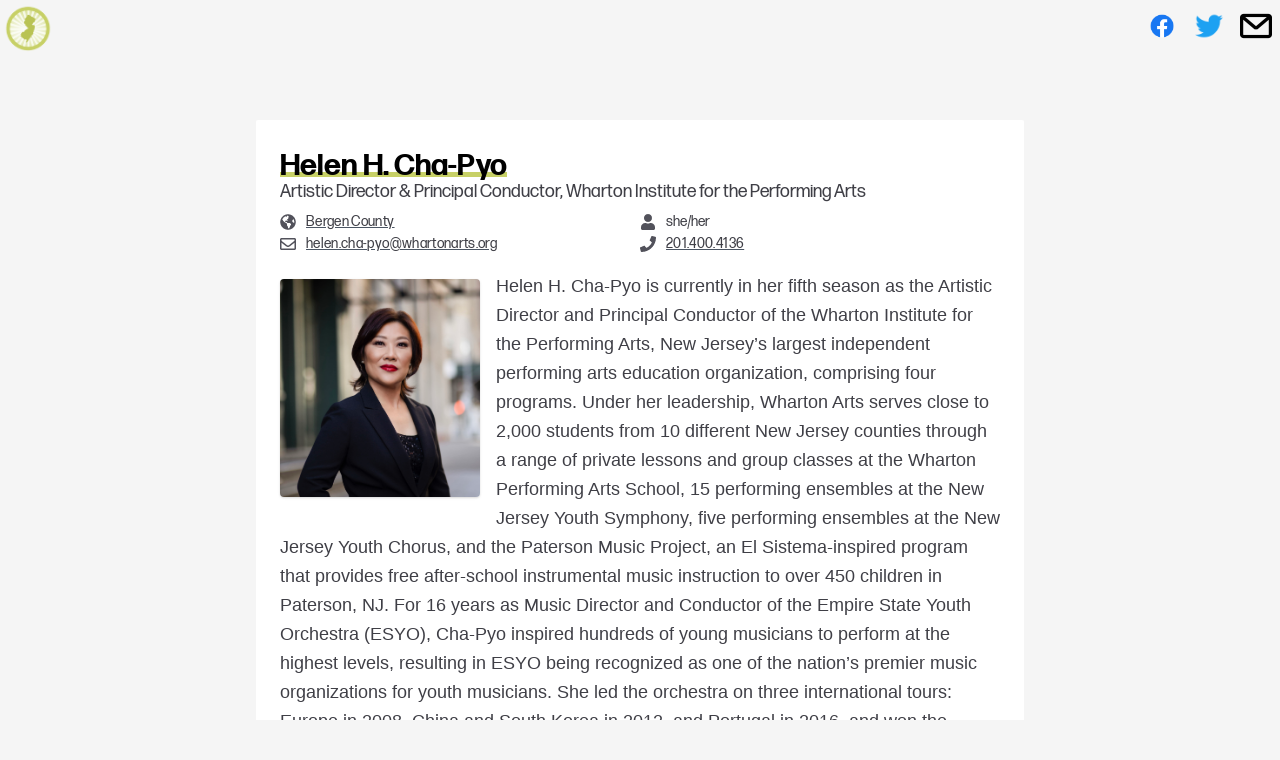

--- FILE ---
content_type: text/html
request_url: https://www.diversesourcesnj.com/sources/helen-h-cha-pyo/
body_size: 9509
content:
<!doctype html>
<html lang="en">
<head>
  <meta charset="utf-8">
  <meta name="keywords" content="New Jersey diverse sources, reporting sources, diverse experts, New Jersey Diverse Source Database, Center for Cooperative Media at Montclair State University, NJ.com, New Jersey, inclusive news>
  <meta name="viewport" content="width=device-width, initial-scale=1.0">
  <title>Diverse Sources N.J.</title>
  <meta name="description" content="">
  <link rel="shortcut icon" type="image/png" href="/assets/favicon.png" />
  <link rel="stylesheet" href="https://use.typekit.net/zkh0nbj.css">
  <link rel="stylesheet" href="https://use.typekit.net/rob6ylg.css">
  <link rel="stylesheet" media="screen" href="/css/bundle.css">
</head>
<body id="sources" class=" bg-njblah text-gray-700 font-njam leading-normal flex flex-col min-h-screen">
  <header class="font-sans bg-njblah">
    <nav class="p-1 flex space-between">
      <a class="flex-1" href=/ alt="main page">
        <img src="/assets/web-logo-db.png" class="h-12" alt="Diverse Sources N.J. logo">
      </a>
  
      <div class="flex-1 text-right">
        <a
          target="_blank" 
          href="https://www.facebook.com/sharer/sharer.php?u=http://diversesourcenj.com&quote=The%20Diverse%20Source%20Database%20helps%20New%20Jersey%20journalists%20diversify%20their%20sources%20to%20make%20news%20coverage%20more%20inclusive%20and%20reflective%20of%20the%20communities%20we%20serve.%20If%20you%20have%20expertise%20on%20a%20topic%20of%20relevance%20to%20the%20Garden%20State%20or%20know%20someone%20who%20does%2C%20fill%20out%20this%20form%20to%20contribute%20to%20the%20list.%20If%20you%E2%80%99re%20a%20reporter%20or%20editor%2C%20you%20can%20search%20for%20experts%20by%20specialty%20or%20county%20and%20contribute%20your%20own%20sources%20to%20this%20collaborative%20project."
          class="no-underline hidden sm:inline"
        >
          <img
            src="/assets/color-fb.png"
            class="w-8 px-1 inline"
          >
        </a>
  
        <a
          target="_blank"
          alt="share using twitter"
          href="https://twitter.com/intent/tweet?url=http://www.diversesourcesnj.com&text=Help%20journalists%20diversify%20their%20sources%20for%20articles%20and%20ensure%20inclusivity%20in%20news%20coverage.%20Fill%20out%20this%20form%20with%20your%20area%20of%20expertise%20to%20add%20yourself%20or%20someone%20you%20know%20to%20the%20New%20Jersey%20Diverse%20Source%20Database."
          data-size="large"
          class="no-underline hidden sm:inline"
        >
          <img
            src="/assets/color-twitter.png"
            class="w-12 px-1 pr-0 inline"
          >
        </a>
  
        <a target="_blank" alt="share using email" href="/cdn-cgi/l/email-protection#[base64]" class="no-underline hidden sm:inline">
          <img
            src="/assets/color-envelope.png"
            class="w-10 px-1 inline"
          >
        </a>
    </div>
    </nav>
  </header>

  <main class="">
    
<section class="px-8 pt-16 pb-10">
  
<div class="mx-auto max-w-screen-md p-6 pt-10 bg-white rounded-sm">
  <h1 class="font-bold leading-tight break-word">
    <span class="text-3xl text-black underlineBorder">
      Helen H. Cha-Pyo
    </span>

  </h1>

  <h2 class="text-lg leading-tight break-word">
    Artistic Director &amp; Principal Conductor, Wharton Institute for the Performing Arts
  </h2>

  <div class="mt-2 sm:flex sm:flex-wrap text-sm">
    <p class="sm:w-1/2">
      <span class="mr-2 text-gray-600">
        <svg class="inline-block h-4 w-4 align-text-bottom fill-current">
          <title>Location</title>
          <use xlink:href="#earth-svg"></use>
        </svg>
      </span>

        <a class="grayUnderline tracking-wide" href="/locations/bergen-county"">
          Bergen County
        </a>
    </p>

    <p class="sm:w-1/2">
      <span class="mr-2 text-gray-600">
        <svg class="inline-block h-4 w-4 align-text-bottom fill-current">
          <title>Pronouns</title>
          <use xlink:href="#user-svg"></use>
        </svg>
      </span>
      <span>she/her</span>
    </p>

    <p class="no-js-hide sm:w-1/2">
      <span class="mr-2 text-gray-600">
        <svg
          class="inline-block h-4 w-4 align-text-bottom fill-current">
          <title>Email address</title>
          <use xlink:href="#email-svg"></use>
        </svg>
      </span>
      <a class="grayUnderline tracking-wide" href="/cdn-cgi/l/email-protection#09616c656c67276a616824797066497e61687b7d6667687b7d7a27667b6e">
        <span class="__cf_email__" data-cfemail="d2bab7beb7bcfcb1bab3ffa2abbd92a5bab3a0a6bdbcb3a0a6a1fcbda0b5">[email&#160;protected]</span>
      </a>
    </p>

    <p class="sm:w-1/2">
      <span class="mr-2 text-gray-600">
        <svg class="inline-block h-4 w-4 align-text-bottom fill-current">
          <title>Telephone number</title>
          <use xlink:href="#phone-svg"></use>
        </svg>
      </span>
      <a class="grayUnderline tracking-wide" href="tel:201.400.4136">
        201.400.4136
      </a>
    </p>





  </div>

  <p class="float-left mt-6 mr-4 mb-4">
    <a href="/assets/images/helen-h-cha-pyo.jpg" download>
      <img
        title="Click to download"
        class="shadow rounded hover:shadow-lg transition-shadow duration-500"
        alt="Photo of Helen H. Cha-Pyo"
        width="200"
        src="/assets/images/helen-h-cha-pyo.jpg"
      >
    </a>
  </p>

  <section class="mt-4 content-area clear-both sm:clear-none plain-sans">
    <h2 class="sr-only">Biographical information</h2>
    Helen H. Cha-Pyo is currently in her fifth season as the Artistic Director and Principal Conductor of the Wharton Institute for the Performing Arts, New Jersey’s largest independent performing arts education organization, comprising four programs. Under her leadership, Wharton Arts serves close to 2,000 students from 10 different New Jersey counties through a range of private lessons and group classes at the Wharton Performing Arts School, 15 performing ensembles at the New Jersey Youth Symphony, five performing ensembles at the New Jersey Youth Chorus, and the Paterson Music Project, an El Sistema-inspired program that provides free after-school instrumental music instruction to over 450 children in Paterson, NJ.  
For 16 years as Music Director and Conductor of the Empire State Youth Orchestra (ESYO), Cha-Pyo inspired hundreds of young musicians to perform at the highest levels, resulting in ESYO being recognized as one of the nation’s premier music organizations for youth musicians. She led the orchestra on three international tours: Europe in 2008, China and South Korea in 2012, and Portugal in 2016, and won the ASCAP’s Adventurous Programming Awards for championing music by American composers. Cha-Pyo’s vision was instrumental in the founding of ESYO CHIME in 2015, a music education program dedicated to serving underprivileged youth of Schenectady and Troy, NY. In 2018, ESYO established the Helen Cha-Pyo Golden Baton Award and Scholarships for students who embody her passionate commitment to music as a means to uplift and enrich communities. 
For her stature as an accomplished musician who inspires young people around the world, Cha-Pyo received The Dove Leadership Award from the David & Dovetta Wilson Scholarship Fund in 2019. She is also the recipient of the 2022 Angelos Artist Award from the Angelos Mission Ensemble, where she was honored for her passionate leadership and commitment to using music as a vehicle for social change. In 2022, Cha-Pyo also received the Eastman Centennial Award from Eastman School of Music, which is given to those who exemplify the school’s mission and legacy through their commitment to artistry, scholarship, leadership, community engagement, and/or philanthropy.
From 1996 to 2002, Cha-Pyo served as Artistic Director and Conductor of the Riverside Philharmonic Orchestra and Choir, as well as Associate Director of Music at The Riverside Church in New York City. She released three recordings with the Riverside Choir. (JAV Recordings)
Born in Seoul, Cha-Pyo immigrated to the US when she was 12. She studied piano and organ at the Pre-College Program at The Juilliard School. She holds a Bachelor of Music in Organ Performance from the Oberlin Conservatory of Music, and a Master of Music in Conducting and Organ Performance from the Eastman School of Music. Cha-Pyo is a frequent guest conductor and clinician for All-State and Regional Festival Orchestras throughout the country. She served as Visiting Associate Professor of Conducting at the John J. Cali School of Music, Montclair State University (NJ) from 2017 to 2019. She currently serves as a board member for the Youth Orchestra Division and is also a committee member of the Conductors Constituency Leadership of the League of American Orchestras. Cha-Pyo is a life partner of Dr. Daniel Pyo and a proud parent of their two sons. Read more at helenchapyo.com

  </section>

  <nav class="mt-4 md:flex clear-both">
    <div class="md:max-w-sm">
      <h2 class="text-lg font-bold">Expertise</h2>

      <p class="text-base">
        <a class="tracking-wide hover:underline"
          href=/expertise/arts-and-entertainment>
          Arts &amp; Entertainment</a>,
        <a class="tracking-wide hover:underline"
          href=/expertise/education>
          Education</a>,
        <a class="tracking-wide hover:underline"
          href=/expertise/entertainment-and-culture>
          Entertainment &amp; Culture</a>
      </p>
    </div>
  </nav>
</div>

</section>

  </main>

  <footer class="mt-auto p-12 font-sans bg-njblah text-gray-700">
    <nav class="flex flex-wrap md:flex-nowrap justify-between m-auto md:flex-row md:space-y-0 md:space-x-6 md:max-w-screen-lg">
      <section class="md:w-1/4">
        <h1 class="font-bold">Diverse Sources N.J.</h1>
        <ul class="mt-2">
            <li><a href="/about/">About</a></li>
            <li><a href="https://forms.gle/pFYqSbkdpzhXGdzJ7">Nominate a source</a></li>
            <li><a href="/support/">Join this effort</a></li>
        </ul>
      </section>
  
      <section class="md:w-1/4">
        <h1 class="font-bold">Sources</h1>
        <ul class="mt-2">
            <li><a href="/locations">By location</a></li>
            <li><a href="/expertise">By expertise</a></li>
        </ul>
      </section>
  
      <section class="about md:w-1/2 mt-6 md:mt-0">
        <h1 class="font-bold">About</h1>
        <div class="mt-2 flex-grow md:order-last">
          <p>This project is supported by <a href="https://centerforcooperativemedia.org">Center for Cooperative Media</a> at Montclair State University &amp; <a href="https://nj.com">NJ Advance Media</a>.</p>
  <p>Thanks to <a href="https://spotlightpa.org">Spotlight PA</a> and their <a href="https://sources.spotlightpa.org">diverse source database</a>, which this project is inspired by and is based in part on its code.</p>
  
        </div>
      </section>
    </nav>
  </footer>

  <script data-cfasync="false" src="/cdn-cgi/scripts/5c5dd728/cloudflare-static/email-decode.min.js"></script><script>
    window.__DATA__ = {}
  </script>

  
  <script nomodule src="https://cdnjs.cloudflare.com/ajax/libs/systemjs/6.3.2/s.min.js"></script>
  

  <div hidden="">
    <svg id="check-svg"><svg xmlns="http://www.w3.org/2000/svg" viewBox="0 0 512 512">
        <path
          d="M173.898 439.404l-166.4-166.4c-9.997-9.997-9.997-26.206.0-36.204l36.203-36.204c9.997-9.998 26.207-9.998 36.204.0L192 312.69 432.095 72.596c9.997-9.997 26.207-9.997 36.204.0l36.203 36.204c9.997 9.997 9.997 26.206.0 36.204l-294.4 294.401c-9.998 9.997-26.207 9.997-36.204-.001z">
        </path>
      </svg></svg>
    <svg id="close-svg"><svg xmlns="http://www.w3.org/2000/svg" viewBox="0 0 352 512">
        <path
          d="M242.72 256l100.07-100.07c12.28-12.28 12.28-32.19.0-44.48l-22.24-22.24c-12.28-12.28-32.19-12.28-44.48.0L176 189.28 75.93 89.21c-12.28-12.28-32.19-12.28-44.48.0L9.21 111.45c-12.28 12.28-12.28 32.19.0 44.48L109.28 256 9.21 356.07c-12.28 12.28-12.28 32.19.0 44.48l22.24 22.24c12.28 12.28 32.2 12.28 44.48.0L176 322.72l100.07 100.07c12.28 12.28 32.2 12.28 44.48.0l22.24-22.24c12.28-12.28 12.28-32.19.0-44.48L242.72 256z">
        </path>
      </svg></svg><svg id="earth-svg"><svg xmlns="http://www.w3.org/2000/svg" viewBox="0 0 496 512">
        <path
          d="M248 8C111.03 8 0 119.03.0 256s111.03 248 248 248 248-111.03 248-248S384.97 8 248 8zm82.29 357.6c-3.9 3.88-7.99 7.95-11.31 11.28-2.99 3-5.1 6.7-6.17 10.71-1.51 5.66-2.73 11.38-4.77 16.87l-17.39 46.85c-13.76 3-28 4.69-42.65 4.69v-27.38c1.69-12.62-7.64-36.26-22.63-51.25-6-6-9.37-14.14-9.37-22.63v-32.01c0-11.64-6.27-22.34-16.46-27.97-14.37-7.95-34.81-19.06-48.81-26.11-11.48-5.78-22.1-13.14-31.65-21.75l-.8-.72a114.792 114.792.0 01-18.06-20.74c-9.38-13.77-24.66-36.42-34.59-51.14 20.47-45.5 57.36-82.04 103.2-101.89l24.01 12.01C203.48 89.74 216 82.01 216 70.11v-11.3c7.99-1.29 16.12-2.11 24.39-2.42l28.3 28.3c6.25 6.25 6.25 16.38.0 22.63L264 112l-10.34 10.34c-3.12 3.12-3.12 8.19.0 11.31l4.69 4.69c3.12 3.12 3.12 8.19.0 11.31l-8 8a8.008 8.008.0 01-5.66 2.34h-8.99c-2.08.0-4.08.81-5.58 2.27l-9.92 9.65a8.008 8.008.0 00-1.58 9.31l15.59 31.19c2.66 5.32-1.21 11.58-7.15 11.58h-5.64c-1.93.0-3.79-.7-5.24-1.96l-9.28-8.06a16.017 16.017.0 00-15.55-3.1l-31.17 10.39a11.95 11.95.0 00-8.17 11.34c0 4.53 2.56 8.66 6.61 10.69l11.08 5.54c9.41 4.71 19.79 7.16 30.31 7.16s22.59 27.29 32 32h66.75c8.49.0 16.62 3.37 22.63 9.37l13.69 13.69a30.503 30.503.0 018.93 21.57 46.536 46.536.0 01-13.72 32.98zM417 274.25c-5.79-1.45-10.84-5-14.15-9.97l-17.98-26.97a23.97 23.97.0 010-26.62l19.59-29.38c2.32-3.47 5.5-6.29 9.24-8.15l12.98-6.49C440.2 193.59 448 223.87 448 256c0 8.67-.74 17.16-1.82 25.54L417 274.25z">
        </path>
      </svg></svg><svg id="email-svg"><svg xmlns="http://www.w3.org/2000/svg" viewBox="0 0 512 512">
        <path
          d="M464 64H48C21.49 64 0 85.49.0 112v288c0 26.51 21.49 48 48 48h416c26.51.0 48-21.49 48-48V112c0-26.51-21.49-48-48-48zm0 48v40.805c-22.422 18.259-58.168 46.651-134.587 106.49-16.841 13.247-50.201 45.072-73.413 44.701-23.208.375-56.579-31.459-73.413-44.701C106.18 199.465 70.425 171.067 48 152.805V112h416zM48 4e2V214.398c22.914 18.251 55.409 43.862 104.938 82.646 21.857 17.205 60.134 55.186 103.062 54.955 42.717.231 80.509-37.199 103.053-54.947 49.528-38.783 82.032-64.401 104.947-82.653V4e2H48z">
        </path>
      </svg></svg><svg id="fb-svg"><svg xmlns="http://www.w3.org/2000/svg" viewBox="0 0 320 512">
        <path
          d="M279.14 288l14.22-92.66h-88.91v-60.13c0-25.35 12.42-50.06 52.24-50.06h40.42V6.26S260.43.0 225.36.0c-73.22.0-121.08 44.38-121.08 124.72v70.62H22.89V288h81.39v224h100.17V288z">
        </path>
      </svg></svg><svg id="globe-svg"><svg xmlns="http://www.w3.org/2000/svg" viewBox="0 0 496 512">
        <path
          d="M336.5 160C322 70.7 287.8 8 248 8s-74 62.7-88.5 152h177zM152 256c0 22.2 1.2 43.5 3.3 64h185.3c2.1-20.5 3.3-41.8 3.3-64s-1.2-43.5-3.3-64H155.3c-2.1 20.5-3.3 41.8-3.3 64zm324.7-96c-28.6-67.9-86.5-120.4-158-141.6 24.4 33.8 41.2 84.7 50 141.6h108zM177.2 18.4C105.8 39.6 47.8 92.1 19.3 160h108c8.7-56.9 25.5-107.8 49.9-141.6zM487.4 192H372.7c2.1 21 3.3 42.5 3.3 64s-1.2 43-3.3 64h114.6c5.5-20.5 8.6-41.8 8.6-64s-3.1-43.5-8.5-64zM120 256c0-21.5 1.2-43 3.3-64H8.6C3.2 212.5.0 233.8.0 256s3.2 43.5 8.6 64h114.6c-2-21-3.2-42.5-3.2-64zm39.5 96c14.5 89.3 48.7 152 88.5 152s74-62.7 88.5-152h-177zm159.3 141.6c71.4-21.2 129.4-73.7 158-141.6h-108c-8.8 56.9-25.6 107.8-50 141.6zM19.3 352c28.6 67.9 86.5 120.4 158 141.6-24.4-33.8-41.2-84.7-50-141.6h-108z">
        </path>
      </svg></svg><svg id="instagram-svg"><svg xmlns="http://www.w3.org/2000/svg" viewBox="0 0 448 512">
        <path
          d="M224.1 141c-63.6.0-114.9 51.3-114.9 114.9s51.3 114.9 114.9 114.9S339 319.5 339 255.9 287.7 141 224.1 141zm0 189.6c-41.1.0-74.7-33.5-74.7-74.7s33.5-74.7 74.7-74.7 74.7 33.5 74.7 74.7-33.6 74.7-74.7 74.7zm146.4-194.3c0 14.9-12 26.8-26.8 26.8-14.9.0-26.8-12-26.8-26.8s12-26.8 26.8-26.8 26.8 12 26.8 26.8zm76.1 27.2c-1.7-35.9-9.9-67.7-36.2-93.9-26.2-26.2-58-34.4-93.9-36.2-37-2.1-147.9-2.1-184.9.0-35.8 1.7-67.6 9.9-93.9 36.1s-34.4 58-36.2 93.9c-2.1 37-2.1 147.9.0 184.9 1.7 35.9 9.9 67.7 36.2 93.9s58 34.4 93.9 36.2c37 2.1 147.9 2.1 184.9.0 35.9-1.7 67.7-9.9 93.9-36.2 26.2-26.2 34.4-58 36.2-93.9 2.1-37 2.1-147.8.0-184.8zM398.8 388c-7.8 19.6-22.9 34.7-42.6 42.6-29.5 11.7-99.5 9-132.1 9s-102.7 2.6-132.1-9c-19.6-7.8-34.7-22.9-42.6-42.6-11.7-29.5-9-99.5-9-132.1s-2.6-102.7 9-132.1c7.8-19.6 22.9-34.7 42.6-42.6 29.5-11.7 99.5-9 132.1-9s102.7-2.6 132.1 9c19.6 7.8 34.7 22.9 42.6 42.6 11.7 29.5 9 99.5 9 132.1s2.7 102.7-9 132.1z">
        </path>
      </svg></svg><svg id="linkedin-svg"><svg xmlns="http://www.w3.org/2000/svg" viewBox="0 0 448 512">
        <path
          d="M416 32H31.9C14.3 32 0 46.5.0 64.3v383.4C0 465.5 14.3 480 31.9 480H416c17.6.0 32-14.5 32-32.3V64.3c0-17.8-14.4-32.3-32-32.3zM135.4 416H69V202.2h66.5V416zm-33.2-243c-21.3.0-38.5-17.3-38.5-38.5S80.9 96 102.2 96c21.2.0 38.5 17.3 38.5 38.5.0 21.3-17.2 38.5-38.5 38.5zm282.1 243h-66.4V312c0-24.8-.5-56.7-34.5-56.7-34.6.0-39.9 27-39.9 54.9V416h-66.4V202.2h63.7v29.2h.9c8.9-16.8 30.6-34.5 62.9-34.5 67.2.0 79.7 44.3 79.7 101.9V416z">
        </path>
      </svg></svg><svg id="loading-svg"><svg xmlns="http://www.w3.org/2000/svg" viewBox="0 0 512 512">
        <path
          d="M304 48c0 26.51-21.49 48-48 48s-48-21.49-48-48 21.49-48 48-48 48 21.49 48 48zm-48 368c-26.51.0-48 21.49-48 48s21.49 48 48 48 48-21.49 48-48-21.49-48-48-48zm208-208c-26.51.0-48 21.49-48 48s21.49 48 48 48 48-21.49 48-48-21.49-48-48-48zM96 256c0-26.51-21.49-48-48-48S0 229.49.0 256s21.49 48 48 48 48-21.49 48-48zm12.922 99.078c-26.51.0-48 21.49-48 48s21.49 48 48 48 48-21.49 48-48c0-26.509-21.491-48-48-48zm294.156.0c-26.51.0-48 21.49-48 48s21.49 48 48 48 48-21.49 48-48c0-26.509-21.49-48-48-48zM108.922 60.922c-26.51.0-48 21.49-48 48s21.49 48 48 48 48-21.49 48-48-21.491-48-48-48z">
        </path>
      </svg></svg>
    <svg id="phone-svg"><svg xmlns="http://www.w3.org/2000/svg" viewBox="0 0 512 512">
        <path
          d="M493.4 24.6l-104-24c-11.3-2.6-22.9 3.3-27.5 13.9l-48 112c-4.2 9.8-1.4 21.3 6.9 28l60.6 49.6c-36 76.7-98.9 140.5-177.2 177.2l-49.6-60.6c-6.8-8.3-18.2-11.1-28-6.9l-112 48C3.9 366.5-2 378.1.6 389.4l24 104C27.1 504.2 36.7 512 48 512c256.1.0 464-207.5 464-464 0-11.2-7.7-20.9-18.6-23.4z">
        </path>
      </svg></svg><svg id="search-svg"><svg xmlns="http://www.w3.org/2000/svg" viewBox="0 0 512 512">
        <path
          d="M505 442.7 405.3 343c-4.5-4.5-10.6-7-17-7H372c27.6-35.3 44-79.7 44-128C416 93.1 322.9.0 208 0S0 93.1.0 208s93.1 208 208 208c48.3.0 92.7-16.4 128-44v16.3c0 6.4 2.5 12.5 7 17l99.7 99.7c9.4 9.4 24.6 9.4 33.9.0l28.3-28.3c9.4-9.4 9.4-24.6.1-34zM208 336c-70.7.0-128-57.2-128-128 0-70.7 57.2-128 128-128 70.7.0 128 57.2 128 128 0 70.7-57.2 128-128 128z">
        </path>
      </svg></svg><svg id="share-svg"><svg xmlns="http://www.w3.org/2000/svg" viewBox="0 0 512 512">
        <path
          d="M503.691 189.836 327.687 37.851C312.281 24.546 288 35.347 288 56.015v80.053C127.371 137.907.0 170.1.0 322.326c0 61.441 39.581 122.309 83.333 154.132 13.653 9.931 33.111-2.533 28.077-18.631C66.066 312.814 132.917 274.316 288 272.085V360c0 20.7 24.3 31.453 39.687 18.164l176.004-152c11.071-9.562 11.086-26.753.0-36.328z">
        </path>
      </svg></svg><svg id="sources-svg"><svg viewBox="0 0 570 131" xmlns="http://www.w3.org/2000/svg">
        <g>
          <path
            d="M39.75 107.625c21.25.0 32.625-10.375 32.625-26.875.0-15.5-11.25-21.375-26-24.75-11.25-2.5-19.125-4.25-19.125-12.125.0-7 5.75-12 14.625-12 5.875.0 11.25 1.25 15.625 3.5v9.75H69.75V27.75c-6.5-3.5-15.625-6.375-28-6.375-20.5.0-31.875 10.5-31.875 26.625.0 15 11 20.625 25.375 23.875C47.75 74.625 55 77 55 85.25c0 7-5.875 11.875-15.125 11.875-6.625.0-12.375-1.375-17.125-3.625V82.75h-13v18.625c6.75 3 16.5 6.25 30 6.25zm83.25.0c25.5.0 41.875-17 41.875-43 0-26.25-15.875-43.25-41.125-43.25-25.75.0-42.5 17.25-42.5 43.25s16.125 43 41.75 43zm.25-11.375c-14.25.0-22.625-10.625-22.625-29.875v-3.5c0-19.375 8.625-30.125 22.875-30.125 14 0 22.375 10.75 22.375 30.125v3.5c0 19.375-8.5 29.875-22.625 29.875zm85.5 11.375c22 0 32-9.75 32-30.25V36.625c0-3.125.625-3.75 2.375-3.75H249.5V23H219.875v9.875h7c1.75.0 2.375.625 2.375 3.75v39.75c0 13.625-5.875 19.75-17.75 19.75-13.375.0-18.75-5.5-18.75-20.5v-39c0-3.125.625-3.75 2.375-3.75h6.25V23h-35.25v9.875h5.625c1.75.0 2.375.625 2.375 3.75v40.25c0 22.875 10 30.75 34.625 30.75zm96.875-42c12-2.75 18.375-9.5 18.375-20C324 30 313.375 23 293.5 23H253.125v9.875h6.25c1.75.0 2.375.75 2.375 3.75v55.75c0 2.875-.625 3.75-2.375 3.75h-6.25V106H288.75V96.125H282.5c-1.75.0-2.375-.875-2.375-3.75v-22.5h5c13.375.0 17 5.75 17.625 16C303.625 97.375 307 106 317.25 106H329.5V96.125h-1c-4.375.0-5.625-1.625-6-7.75-.5-12.375-4.625-19.75-16.875-22.75zm-25.5-4.25V33H288c12.25.0 18 4.625 18 14 0 9.625-6.5 14.375-20.125 14.375zm93.125 46.25c15.375.0 25.375-3.75 32-7.75V75.5H391.125L391 90c-3.5 2.5-8 4.625-16.125 4.625-14.875.0-23-8.875-23-28.25L352 63c0-20.125 7.375-28.625 23-28.625 8.125.0 12.625 2.25 16.125 4.625l.125 14.5h14V29.25c-6.25-4-16.25-7.875-32-7.875-26.5.0-40.75 15.375-40.75 43.625.0 27 15.125 42.625 40.75 42.625zM438 59.125V32.875h22c4.875.0 6 .75 7.625 4.125l1.5 7.25H477.5V23H411v9.875h6.25c1.75.0 2.375.625 2.375 3.75v55.75c0 3.125-.625 3.75-2.375 3.75H411V106h68V84.75h-8.25L469.25 92c-1.75 3.75-2.625 4.125-7.625 4.125H438V68.875h11.5c2.75.0 3.625 1.25 3.625 4.5V77.75h8.125v-27h-8.125V55c0 3.25-.875 4.125-3.625 4.125zm77.75 48.5c21.25.0 32.625-10.375 32.625-26.875.0-15.5-11.25-21.375-26-24.75-11.25-2.5-19.125-4.25-19.125-12.125.0-7 5.75-12 14.625-12 5.875.0 11.25 1.25 15.625 3.5v9.75h12.25V27.75c-6.5-3.5-15.625-6.375-28-6.375-20.5.0-31.875 10.5-31.875 26.625.0 15 11 20.625 25.375 23.875C523.75 74.625 531 77 531 85.25c0 7-5.875 11.875-15.125 11.875-6.625.0-12.375-1.375-17.125-3.625V82.75h-13v18.625c6.75 3 16.5 6.25 30 6.25z">
          </path>
        </g>
      </svg></svg><svg id="tags-svg"><svg xmlns="http://www.w3.org/2000/svg" viewBox="0 0 640 512">
        <path
          d="M497.941 225.941 286.059 14.059A48 48 0 00252.118.0H48C21.49.0.0 21.49.0 48v204.118a48 48 0 0014.059 33.941l211.882 211.882c18.744 18.745 49.136 18.746 67.882.0l204.118-204.118c18.745-18.745 18.745-49.137.0-67.882zM112 160c-26.51.0-48-21.49-48-48s21.49-48 48-48 48 21.49 48 48-21.49 48-48 48zm513.941 133.823L421.823 497.941c-18.745 18.745-49.137 18.745-67.882.0l-.36-.36L527.64 323.522c16.999-16.999 26.36-39.6 26.36-63.64s-9.362-46.641-26.36-63.64L331.397.0h48.721a48 48 0 0133.941 14.059l211.882 211.882c18.745 18.745 18.745 49.137.0 67.882z">
        </path>
      </svg></svg><svg id="twitter-svg"><svg xmlns="http://www.w3.org/2000/svg" viewBox="0 0 512 512">
        <path
          d="M459.37 151.716c.325 4.548.325 9.097.325 13.645.0 138.72-105.583 298.558-298.558 298.558-59.452.0-114.68-17.219-161.137-47.106 8.447.974 16.568 1.299 25.34 1.299 49.055.0 94.213-16.568 130.274-44.832-46.132-.975-84.792-31.188-98.112-72.772 6.498.974 12.995 1.624 19.818 1.624 9.421.0 18.843-1.3 27.614-3.573-48.081-9.747-84.143-51.98-84.143-102.985v-1.299c13.969 7.797 30.214 12.67 47.431 13.319-28.264-18.843-46.781-51.005-46.781-87.391.0-19.492 5.197-37.36 14.294-52.954 51.655 63.675 129.3 105.258 216.365 109.807-1.624-7.797-2.599-15.918-2.599-24.04.0-57.828 46.782-104.934 104.934-104.934 30.213.0 57.502 12.67 76.67 33.137 23.715-4.548 46.456-13.32 66.599-25.34-7.798 24.366-24.366 44.833-46.132 57.827 21.117-2.273 41.584-8.122 60.426-16.243-14.292 20.791-32.161 39.308-52.628 54.253z">
        </path>
      </svg></svg><svg id="university-svg"><svg xmlns="http://www.w3.org/2000/svg" viewBox="0 0 512 512">
        <path
          d="M496 128v16a8 8 0 01-8 8h-24v12c0 6.627-5.373 12-12 12H60c-6.627.0-12-5.373-12-12v-12H24a8 8 0 01-8-8v-16a8 8 0 014.941-7.392l232-88a7.996 7.996.0 016.118.0l232 88A8 8 0 01496 128zm-24 304H40c-13.255.0-24 10.745-24 24v16a8 8 0 008 8h464a8 8 0 008-8v-16c0-13.255-10.745-24-24-24zM96 192v192H60c-6.627.0-12 5.373-12 12v20h416v-20c0-6.627-5.373-12-12-12h-36V192h-64v192h-64V192h-64v192h-64V192H96z">
        </path>
      </svg></svg><svg id="user-svg"><svg xmlns="http://www.w3.org/2000/svg" viewBox="0 0 448 512">
        <path
          d="M224 256c70.7.0 128-57.3 128-128S294.7.0 224 0 96 57.3 96 128s57.3 128 128 128zm89.6 32h-16.7c-22.2 10.2-46.9 16-72.9 16s-50.6-5.8-72.9-16h-16.7C60.2 288 0 348.2.0 422.4V464c0 26.5 21.5 48 48 48h352c26.5.0 48-21.5 48-48v-41.6c0-74.2-60.2-134.4-134.4-134.4z">
        </path>
      </svg></svg></div><script defer src="https://static.cloudflareinsights.com/beacon.min.js/vcd15cbe7772f49c399c6a5babf22c1241717689176015" integrity="sha512-ZpsOmlRQV6y907TI0dKBHq9Md29nnaEIPlkf84rnaERnq6zvWvPUqr2ft8M1aS28oN72PdrCzSjY4U6VaAw1EQ==" data-cf-beacon='{"version":"2024.11.0","token":"f324f367ce3541cc8dbc17c226a760a9","r":1,"server_timing":{"name":{"cfCacheStatus":true,"cfEdge":true,"cfExtPri":true,"cfL4":true,"cfOrigin":true,"cfSpeedBrain":true},"location_startswith":null}}' crossorigin="anonymous"></script>
</body>
</html>


--- FILE ---
content_type: text/css
request_url: https://www.diversesourcesnj.com/css/bundle.css
body_size: 3372
content:
/*! tailwindcss v2.2.7 | MIT License | https://tailwindcss.com*//*! modern-normalize v1.1.0 | MIT License | https://github.com/sindresorhus/modern-normalize */html{-moz-tab-size:4;-o-tab-size:4;tab-size:4;line-height:1.15;-webkit-text-size-adjust:100%}body{margin:0;font-family:system-ui,-apple-system,Segoe UI,Roboto,Helvetica,Arial,sans-serif,Apple Color Emoji,Segoe UI Emoji}hr{height:0;color:inherit}abbr[title]{-webkit-text-decoration:underline dotted;text-decoration:underline dotted}b,strong{font-weight:bolder}code,kbd,pre,samp{font-family:ui-monospace,SFMono-Regular,Consolas,Liberation Mono,Menlo,monospace;font-size:1em}small{font-size:80%}sub,sup{font-size:75%;line-height:0;position:relative;vertical-align:baseline}sub{bottom:-.25em}sup{top:-.5em}table{text-indent:0;border-color:inherit}button,input,optgroup,select,textarea{font-family:inherit;font-size:100%;line-height:1.15;margin:0}button,select{text-transform:none}[type=button],[type=reset],[type=submit],button{-webkit-appearance:button}::-moz-focus-inner{border-style:none;padding:0}:-moz-focusring{outline:1px dotted ButtonText}:-moz-ui-invalid{box-shadow:none}legend{padding:0}progress{vertical-align:baseline}::-webkit-inner-spin-button,::-webkit-outer-spin-button{height:auto}[type=search]{-webkit-appearance:textfield;outline-offset:-2px}::-webkit-search-decoration{-webkit-appearance:none}::-webkit-file-upload-button{-webkit-appearance:button;font:inherit}summary{display:list-item}blockquote,dd,dl,figure,h1,h2,h3,h4,h5,h6,hr,p,pre{margin:0}button{background-color:transparent;background-image:none}fieldset,ol,ul{margin:0;padding:0}ol,ul{list-style:none}html{font-family:system-ui,-apple-system,BlinkMacSystemFont,Segoe UI,Roboto,Helvetica Neue,Arial,Noto Sans,Apple Color Emoji,Segoe UI Emoji,Segoe UI Symbol,Noto Color Emoji,sans-serif;line-height:1.5}body{font-family:inherit;line-height:inherit}*,:after,:before{box-sizing:border-box;border:0 solid}hr{border-top-width:1px}img{border-style:solid}textarea{resize:vertical}input::-moz-placeholder, textarea::-moz-placeholder{opacity:1;color:#a1a1aa}input:-ms-input-placeholder, textarea:-ms-input-placeholder{opacity:1;color:#a1a1aa}input::placeholder,textarea::placeholder{opacity:1;color:#a1a1aa}[role=button],button{cursor:pointer}table{border-collapse:collapse}h1,h2,h3,h4,h5,h6{font-size:inherit;font-weight:inherit}a{color:inherit;text-decoration:inherit}button,input,optgroup,select,textarea{padding:0;line-height:inherit;color:inherit}code,kbd,pre,samp{font-family:ui-monospace,SFMono-Regular,Menlo,Monaco,Consolas,Liberation Mono,Courier New,monospace}audio,canvas,embed,iframe,img,object,svg,video{display:block;vertical-align:middle}img,video{max-width:100%;height:auto}[hidden]{display:none}*,:after,:before{--tw-border-opacity:1;border-color:rgba(228,228,231,var(--tw-border-opacity));--tw-ring-offset-shadow:0 0 transparent;--tw-ring-shadow:0 0 transparent;--tw-shadow:0 0 transparent;--tw-blur:var(--tw-empty,/*!*/ /*!*/);--tw-brightness:var(--tw-empty,/*!*/ /*!*/);--tw-contrast:var(--tw-empty,/*!*/ /*!*/);--tw-grayscale:var(--tw-empty,/*!*/ /*!*/);--tw-hue-rotate:var(--tw-empty,/*!*/ /*!*/);--tw-invert:var(--tw-empty,/*!*/ /*!*/);--tw-saturate:var(--tw-empty,/*!*/ /*!*/);--tw-sepia:var(--tw-empty,/*!*/ /*!*/);--tw-drop-shadow:var(--tw-empty,/*!*/ /*!*/);--tw-filter:var(--tw-blur) var(--tw-brightness) var(--tw-contrast) var(--tw-grayscale) var(--tw-hue-rotate) var(--tw-invert) var(--tw-saturate) var(--tw-sepia) var(--tw-drop-shadow)}.sr-only{position:absolute;width:1px;height:1px;padding:0;margin:-1px;overflow:hidden;clip:rect(0,0,0,0);white-space:nowrap;border-width:0}.pointer-events-none{pointer-events:none}.absolute{position:absolute}.relative{position:relative}.top-0{top:0}.left-0{left:0}.z-10{z-index:10}.col-span-1{grid-column:span 1/span 1}.float-left{float:left}.clear-both{clear:both}.m-auto{margin:auto}.m-4{margin:1rem}.mx-auto{margin-left:auto;margin-right:auto}.my-12{margin-top:3rem;margin-bottom:3rem}.my-1{margin-top:.25rem;margin-bottom:.25rem}.mt-6{margin-top:1.5rem}.mb-2{margin-bottom:.5rem}.mr-4{margin-right:1rem}.ml-1{margin-left:.25rem}.mr-1{margin-right:.25rem}.mb-4{margin-bottom:1rem}.mt-4{margin-top:1rem}.mb-10{margin-bottom:2.5rem}.mr-0{margin-right:0}.mt-2{margin-top:.5rem}.mr-2{margin-right:.5rem}.mt-10{margin-top:2.5rem}.mt-auto{margin-top:auto}.block{display:block}.inline-block{display:inline-block}.inline{display:inline}.flex{display:flex}.grid{display:grid}.hidden{display:none}.h-3{height:.75rem}.h-28{height:7rem}.h-4{height:1rem}.h-12{height:3rem}.h-2{height:.5rem}.h-full{height:100%}.h-20{height:5rem}.min-h-screen{min-height:100vh}.w-3{width:.75rem}.w-4\/5{width:80%}.w-full{width:100%}.w-\[100px\]{width:100px}.w-4{width:1rem}.w-8{width:2rem}.w-12{width:3rem}.w-10{width:2.5rem}.w-2{width:.5rem}.w-20{width:5rem}.max-w-screen-md{max-width:768px}.max-w-screen-lg{max-width:1024px}.max-w-prose{max-width:65ch}.max-w-xs{max-width:20rem}.flex-none{flex:none}.flex-1{flex:1 1 0%}.flex-shrink{flex-shrink:1}.flex-grow{flex-grow:1}.grid-cols-1{grid-template-columns:repeat(1,minmax(0,1fr))}.flex-col{flex-direction:column}.flex-wrap{flex-wrap:wrap}.justify-start{justify-content:flex-start}.justify-between{justify-content:space-between}.justify-around{justify-content:space-around}.justify-items-center{justify-items:center}.gap-4{gap:1rem}.space-y-4>:not([hidden])~:not([hidden]){--tw-space-y-reverse:0;margin-top:calc(1rem*(1 - var(--tw-space-y-reverse)));margin-bottom:calc(1rem*var(--tw-space-y-reverse))}.overflow-hidden,.truncate{overflow:hidden}.truncate{white-space:nowrap}.overflow-ellipsis,.truncate{text-overflow:ellipsis}.whitespace-nowrap{white-space:nowrap}.rounded{border-radius:.25rem}.rounded-sm{border-radius:.125rem}.border{border-width:1px}.border-0{border-width:0}.border-l-0{border-left-width:0}.border-b{border-bottom-width:1px}.border-gray-200{--tw-border-opacity:1;border-color:rgba(228,228,231,var(--tw-border-opacity))}.border-gray-100{--tw-border-opacity:1;border-color:rgba(244,244,245,var(--tw-border-opacity))}.border-njgreen{--tw-border-opacity:1;border-color:rgba(199,208,102,var(--tw-border-opacity))}.bg-white{--tw-bg-opacity:1;background-color:rgba(255,255,255,var(--tw-bg-opacity))}.bg-njgreen{--tw-bg-opacity:1;background-color:rgba(199,208,102,var(--tw-bg-opacity))}.bg-njblah{--tw-bg-opacity:1;background-color:rgba(245,245,245,var(--tw-bg-opacity))}.fill-current{fill:currentColor}.p-4{padding:1rem}.p-8{padding:2rem}.p-2{padding:.5rem}.p-3{padding:.75rem}.p-6{padding:1.5rem}.p-12{padding:3rem}.p-1{padding:.25rem}.px-7{padding-left:1.75rem;padding-right:1.75rem}.py-2{padding-top:.5rem;padding-bottom:.5rem}.px-1{padding-left:.25rem;padding-right:.25rem}.px-4{padding-left:1rem;padding-right:1rem}.px-8{padding-left:2rem;padding-right:2rem}.pt-10{padding-top:2.5rem}.pr-0{padding-right:0}.pl-7{padding-left:1.75rem}.pr-5{padding-right:1.25rem}.pb-4{padding-bottom:1rem}.pt-2{padding-top:.5rem}.pt-16{padding-top:4rem}.pb-10{padding-bottom:2.5rem}.text-left{text-align:left}.text-center{text-align:center}.text-right{text-align:right}.align-top{vertical-align:top}.align-middle{vertical-align:middle}.align-text-bottom{vertical-align:text-bottom}.font-sans{font-family:system-ui,-apple-system,BlinkMacSystemFont,Segoe UI,Roboto,Helvetica Neue,Arial,Noto Sans,Apple Color Emoji,Segoe UI Emoji,Segoe UI Symbol,Noto Color Emoji,sans-serif}.font-njam{font-family:forma-djr-deck,Arial,system-ui}.text-base{font-size:1rem}.text-sm{font-size:.875rem}.text-lg{font-size:1.125rem}.text-2xl{font-size:1.5rem}.text-3xl{font-size:1.875rem}.text-4xl{font-size:2.25rem}.text-5xl{font-size:3rem}.font-bold{font-weight:700}.uppercase{text-transform:uppercase}.leading-tight{line-height:1.25}.leading-loose{line-height:2}.leading-normal{line-height:1.6}.leading-none{line-height:1}.tracking-wide{letter-spacing:.025em}.text-gray-500{--tw-text-opacity:1;color:rgba(113,113,122,var(--tw-text-opacity))}.text-gray-900{--tw-text-opacity:1;color:rgba(24,24,27,var(--tw-text-opacity))}.text-gray-700{--tw-text-opacity:1;color:rgba(63,63,70,var(--tw-text-opacity))}.text-gray-600{--tw-text-opacity:1;color:rgba(82,82,91,var(--tw-text-opacity))}.text-black{--tw-text-opacity:1;color:rgba(0,0,0,var(--tw-text-opacity))}.text-teal-700{--tw-text-opacity:1;color:rgba(15,118,110,var(--tw-text-opacity))}.text-njgreen{--tw-text-opacity:1;color:rgba(199,208,102,var(--tw-text-opacity))}.no-underline{text-decoration:none}.shadow{--tw-shadow:0 1px 3px 0 rgba(0,0,0,0.1),0 1px 2px 0 rgba(0,0,0,0.06)}.shadow,.shadow-sm{box-shadow:var(--tw-ring-offset-shadow,0 0 transparent),var(--tw-ring-shadow,0 0 transparent),var(--tw-shadow)}.shadow-sm{--tw-shadow:0 1px 2px 0 rgba(0,0,0,0.05)}.shadow-md{--tw-shadow:0 4px 6px -1px rgba(0,0,0,0.1),0 2px 4px -1px rgba(0,0,0,0.06);box-shadow:var(--tw-ring-offset-shadow,0 0 transparent),var(--tw-ring-shadow,0 0 transparent),var(--tw-shadow)}.filter{filter:var(--tw-filter)}.transition-shadow{transition-property:box-shadow;transition-timing-function:cubic-bezier(.4,0,.2,1);transition-duration:.15s}.transition-colors{transition-property:background-color,border-color,color,fill,stroke;transition-timing-function:cubic-bezier(.4,0,.2,1);transition-duration:.15s}.duration-500{transition-duration:.5s}.duration-100{transition-duration:.1s}.mobileUnderline{text-decoration:underline;-webkit-text-decoration-color:#000;text-decoration-color:#000}.grayUnderline{text-decoration:underline;-webkit-text-decoration-color:#4b5563;text-decoration-color:#4b5563}.underlineBorder{border-bottom:5px solid #c7d066;display:inline-block;line-height:.4em}.underlineBorderSmall{border-bottom:4px solid #c7d066;display:inline-block;line-height:.4em}body{color:#333}#about .content h1,#support .content h1{font-size:2.25rem;font-weight:700;line-height:2}#about .content h2,#support .content .markdown h2{margin-top:2.5rem;font-size:1.875rem;font-weight:700;line-height:2}#about .content h3,#support .content .markdown h3{margin-top:2rem;font-size:1.5rem;font-weight:700;line-height:2}#about .content p,#support .content .markdown p{margin-bottom:1rem;font-size:1.125rem}#support .content .markdown li{margin-left:1.5rem;list-style-type:disc;font-size:1.125rem}#about .content a,#support .content .markdown a,footer .about a{border-bottom:4px solid #c7d066;line-height:.8em;display:inline-block;overflow-wrap:break-word}.source-name{font-size:1.2em;margin:.4em 0}.plain-sans{font-family:sans-serif;font-size:1.15em}footer .about p{margin-bottom:1rem}select{text-transform:capitalize}.hover\:text-gray-900:hover{--tw-text-opacity:1;color:rgba(24,24,27,var(--tw-text-opacity))}.hover\:shadow-lg:hover{--tw-shadow:0 10px 15px -3px rgba(0,0,0,0.1),0 4px 6px -2px rgba(0,0,0,0.05)}.hover\:shadow-lg:hover,.hover\:shadow:hover{box-shadow:var(--tw-ring-offset-shadow,0 0 transparent),var(--tw-ring-shadow,0 0 transparent),var(--tw-shadow)}.hover\:shadow:hover{--tw-shadow:0 1px 3px 0 rgba(0,0,0,0.1),0 1px 2px 0 rgba(0,0,0,0.06)}.hover\:underline:hover{text-decoration:underline;-webkit-text-decoration-color:#c7d066;text-decoration-color:#c7d066}@media (min-width:640px){.sm\:clear-none{clear:none}.sm\:mt-6{margin-top:1.5rem}.sm\:inline{display:inline}.sm\:flex{display:flex}.sm\:w-1\/2{width:50%}.sm\:w-64{width:16rem}.sm\:flex-row{flex-direction:row}.sm\:flex-wrap{flex-wrap:wrap}.sm\:justify-center{justify-content:center}.sm\:space-y-0>:not([hidden])~:not([hidden]){--tw-space-y-reverse:0;margin-top:calc(0px*(1 - var(--tw-space-y-reverse)));margin-bottom:calc(0px*var(--tw-space-y-reverse))}.sm\:space-x-4>:not([hidden])~:not([hidden]){--tw-space-x-reverse:0;margin-right:calc(1rem*var(--tw-space-x-reverse));margin-left:calc(1rem*(1 - var(--tw-space-x-reverse)))}.sm\:border-l-8{border-left-width:8px}.sm\:bg-njblah{--tw-bg-opacity:1;background-color:rgba(245,245,245,var(--tw-bg-opacity))}.sm\:px-0{padding-left:0;padding-right:0}.sm\:text-left{text-align:left}.sm\:text-5xl{font-size:3rem}.sm\:text-4xl{font-size:2.25rem}.sm\:underline{text-decoration:underline;-webkit-text-decoration-color:#c7d066;text-decoration-color:#c7d066}}@media (min-width:768px){.md\:order-last{order:9999}.md\:mt-0{margin-top:0}.md\:mt-10{margin-top:2.5rem}.md\:mb-0{margin-bottom:0}.md\:flex{display:flex}.md\:w-1\/4{width:25%}.md\:w-1\/2{width:50%}.md\:max-w-screen-md{max-width:768px}.md\:max-w-sm{max-width:24rem}.md\:max-w-screen-lg{max-width:1024px}.md\:grid-cols-2{grid-template-columns:repeat(2,minmax(0,1fr))}.md\:flex-row{flex-direction:row}.md\:flex-nowrap{flex-wrap:nowrap}.md\:space-y-0>:not([hidden])~:not([hidden]){--tw-space-y-reverse:0;margin-top:calc(0px*(1 - var(--tw-space-y-reverse)));margin-bottom:calc(0px*var(--tw-space-y-reverse))}.md\:space-x-6>:not([hidden])~:not([hidden]){--tw-space-x-reverse:0;margin-right:calc(1.5rem*var(--tw-space-x-reverse));margin-left:calc(1.5rem*(1 - var(--tw-space-x-reverse)))}.md\:p-4{padding:1rem}.md\:px-8{padding-left:2rem;padding-right:2rem}.md\:px-4{padding-left:1rem;padding-right:1rem}.md\:pt-16{padding-top:4rem}.md\:pb-9{padding-bottom:2.25rem}.md\:text-4xl{font-size:2.25rem}.md\:text-2xl{font-size:1.5rem}.md\:text-7xl{font-size:5rem}.md\:text-lg{font-size:1.125rem}.md\:text-base{font-size:1rem}}@media (min-width:1024px){.lg\:absolute{position:absolute}.lg\:m-0{margin:0}.lg\:mr-2{margin-right:.5rem}.lg\:mt-0{margin-top:0}.lg\:-mt-px{margin-top:-1px}.lg\:block{display:block}.lg\:inline-flex{display:inline-flex}.lg\:hidden{display:none}.lg\:h-64{height:16rem}.lg\:w-48{width:12rem}.lg\:w-72{width:18rem}.lg\:w-1\/2{width:50%}.lg\:max-w-screen-lg{max-width:1024px}.lg\:grid-cols-3{grid-template-columns:repeat(3,minmax(0,1fr))}.lg\:flex-row{flex-direction:row}.lg\:items-end{align-items:flex-end}.lg\:space-x-4>:not([hidden])~:not([hidden]){--tw-space-x-reverse:0;margin-right:calc(1rem*var(--tw-space-x-reverse));margin-left:calc(1rem*(1 - var(--tw-space-x-reverse)))}.lg\:border-t-0{border-top-width:0}}@media (min-width:1280px){.xl\:max-w-screen-xl{max-width:1280px}.xl\:grid-cols-4{grid-template-columns:repeat(4,minmax(0,1fr))}}